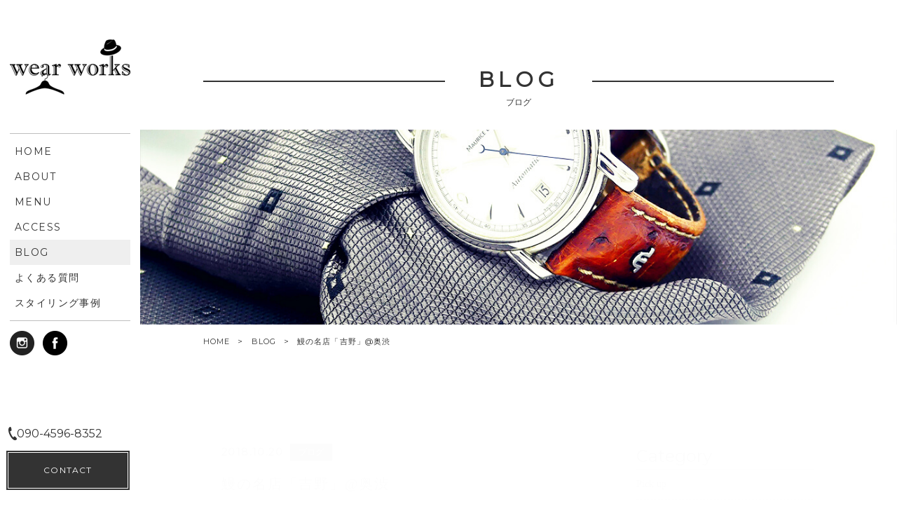

--- FILE ---
content_type: text/html; charset=UTF-8
request_url: https://wearworks.biz/2018/10/20/%E9%B0%BB%E3%81%AE%E5%90%8D%E5%BA%97%E3%80%8C%E5%90%89%E9%87%8E%E3%80%8D%E5%A5%A5%E6%B8%8B/
body_size: 9855
content:
<!DOCTYPE html>
<html lang="ja">
<head>
<meta charset="UTF-8">
	<meta name="viewport" content="width=device-width, user-scalable=yes, maximum-scale=3.0, minimum-scale=1.0">
	<meta name="format-detection" content="telephone=no">


<title>鰻の名店「吉野」@奥渋 | wear works</title>
<link rel="shortcut icon" href="https://wearworks.biz/wp-content/themes/028/favicon.ico" type="image/x-icon" />
<link rel="stylesheet" href="https://wearworks.biz/wp-content/themes/028/style.css" media="screen">
<link href="https://fonts.googleapis.com/css?family=Montserrat" rel="stylesheet">
<!--[if lt IE 9]>
<script src="https://wearworks.biz/wp-content/themes/028/js/html5.js"></script>
<script src="https://wearworks.biz/wp-content/themes/028/js/css3-mediaqueries.js"></script>
<![endif]-->
<script src="https://wearworks.biz/wp-content/themes/028/js/jquery.min.js"></script>
<script src="https://wearworks.biz/wp-content/themes/028/js/slick.min.js"></script>
<script src="https://wearworks.biz/wp-content/themes/028/js/script.js"></script>
<meta name='robots' content='max-image-preview:large' />

<!-- All In One SEO Pack 3.6.2[230,247] -->

<meta name="keywords"  content="渋谷オーダーサロン，渋谷カスタムシューズ，渋谷オーダーシューズ，東京メンズパーソナルスタイリスト，食べ歩き，" />

<script type="application/ld+json" class="aioseop-schema">{"@context":"https://schema.org","@graph":[{"@type":"Organization","@id":"https://wearworks.biz/#organization","url":"https://wearworks.biz/","name":"wear works","sameAs":[]},{"@type":"WebSite","@id":"https://wearworks.biz/#website","url":"https://wearworks.biz/","name":"wear works","publisher":{"@id":"https://wearworks.biz/#organization"}},{"@type":"WebPage","@id":"https://wearworks.biz/2018/10/20/%e9%b0%bb%e3%81%ae%e5%90%8d%e5%ba%97%e3%80%8c%e5%90%89%e9%87%8e%e3%80%8d%e5%a5%a5%e6%b8%8b/#webpage","url":"https://wearworks.biz/2018/10/20/%e9%b0%bb%e3%81%ae%e5%90%8d%e5%ba%97%e3%80%8c%e5%90%89%e9%87%8e%e3%80%8d%e5%a5%a5%e6%b8%8b/","inLanguage":"ja","name":"鰻の名店「吉野」@奥渋","isPartOf":{"@id":"https://wearworks.biz/#website"},"breadcrumb":{"@id":"https://wearworks.biz/2018/10/20/%e9%b0%bb%e3%81%ae%e5%90%8d%e5%ba%97%e3%80%8c%e5%90%89%e9%87%8e%e3%80%8d%e5%a5%a5%e6%b8%8b/#breadcrumblist"},"datePublished":"2018-10-20T05:49:38+09:00","dateModified":"2018-10-20T05:49:44+09:00"},{"@type":"Article","@id":"https://wearworks.biz/2018/10/20/%e9%b0%bb%e3%81%ae%e5%90%8d%e5%ba%97%e3%80%8c%e5%90%89%e9%87%8e%e3%80%8d%e5%a5%a5%e6%b8%8b/#article","isPartOf":{"@id":"https://wearworks.biz/2018/10/20/%e9%b0%bb%e3%81%ae%e5%90%8d%e5%ba%97%e3%80%8c%e5%90%89%e9%87%8e%e3%80%8d%e5%a5%a5%e6%b8%8b/#webpage"},"author":{"@id":"https://wearworks.biz/author/wearworks/#author"},"headline":"鰻の名店「吉野」@奥渋","datePublished":"2018-10-20T05:49:38+09:00","dateModified":"2018-10-20T05:49:44+09:00","commentCount":0,"mainEntityOfPage":{"@id":"https://wearworks.biz/2018/10/20/%e9%b0%bb%e3%81%ae%e5%90%8d%e5%ba%97%e3%80%8c%e5%90%89%e9%87%8e%e3%80%8d%e5%a5%a5%e6%b8%8b/#webpage"},"publisher":{"@id":"https://wearworks.biz/#organization"},"articleSection":"ブログ"},{"@type":"Person","@id":"https://wearworks.biz/author/wearworks/#author","name":"wearworks","sameAs":[],"image":{"@type":"ImageObject","@id":"https://wearworks.biz/#personlogo","url":"https://secure.gravatar.com/avatar/7ce8a08ae7c432c7821270c19362f968?s=96&d=mm&r=g","width":96,"height":96,"caption":"wearworks"}},{"@type":"BreadcrumbList","@id":"https://wearworks.biz/2018/10/20/%e9%b0%bb%e3%81%ae%e5%90%8d%e5%ba%97%e3%80%8c%e5%90%89%e9%87%8e%e3%80%8d%e5%a5%a5%e6%b8%8b/#breadcrumblist","itemListElement":[{"@type":"ListItem","position":1,"item":{"@type":"WebPage","@id":"https://wearworks.biz/","url":"https://wearworks.biz/","name":"東京渋谷オーダースーツwear works"}},{"@type":"ListItem","position":2,"item":{"@type":"WebPage","@id":"https://wearworks.biz/2018/10/20/%e9%b0%bb%e3%81%ae%e5%90%8d%e5%ba%97%e3%80%8c%e5%90%89%e9%87%8e%e3%80%8d%e5%a5%a5%e6%b8%8b/","url":"https://wearworks.biz/2018/10/20/%e9%b0%bb%e3%81%ae%e5%90%8d%e5%ba%97%e3%80%8c%e5%90%89%e9%87%8e%e3%80%8d%e5%a5%a5%e6%b8%8b/","name":"鰻の名店「吉野」@奥渋"}}]}]}</script>
<link rel="canonical" href="https://wearworks.biz/2018/10/20/鰻の名店「吉野」奥渋/" />
			<script type="text/javascript" >
				window.ga=window.ga||function(){(ga.q=ga.q||[]).push(arguments)};ga.l=+new Date;
				ga('create', 'UA-60355942', 'auto');
				// Plugins
				
				ga('send', 'pageview');
			</script>
			<script async src="https://www.google-analytics.com/analytics.js"></script>
			<!-- All In One SEO Pack -->
<link rel='dns-prefetch' href='//secure.gravatar.com' />
<link rel='stylesheet' id='sb_instagram_styles-css' href='https://wearworks.biz/wp-content/plugins/instagram-feed/css/sb-instagram-2-2.min.css?ver=2.4.3' type='text/css' media='all' />
<link rel='stylesheet' id='wp-block-library-css' href='https://wearworks.biz/wp-includes/css/dist/block-library/style.min.css?ver=6.5.7' type='text/css' media='all' />
<style id='wp-block-library-inline-css' type='text/css'>
.has-text-align-justify{text-align:justify;}
</style>
<style id='classic-theme-styles-inline-css' type='text/css'>
/*! This file is auto-generated */
.wp-block-button__link{color:#fff;background-color:#32373c;border-radius:9999px;box-shadow:none;text-decoration:none;padding:calc(.667em + 2px) calc(1.333em + 2px);font-size:1.125em}.wp-block-file__button{background:#32373c;color:#fff;text-decoration:none}
</style>
<style id='global-styles-inline-css' type='text/css'>
body{--wp--preset--color--black: #000000;--wp--preset--color--cyan-bluish-gray: #abb8c3;--wp--preset--color--white: #ffffff;--wp--preset--color--pale-pink: #f78da7;--wp--preset--color--vivid-red: #cf2e2e;--wp--preset--color--luminous-vivid-orange: #ff6900;--wp--preset--color--luminous-vivid-amber: #fcb900;--wp--preset--color--light-green-cyan: #7bdcb5;--wp--preset--color--vivid-green-cyan: #00d084;--wp--preset--color--pale-cyan-blue: #8ed1fc;--wp--preset--color--vivid-cyan-blue: #0693e3;--wp--preset--color--vivid-purple: #9b51e0;--wp--preset--gradient--vivid-cyan-blue-to-vivid-purple: linear-gradient(135deg,rgba(6,147,227,1) 0%,rgb(155,81,224) 100%);--wp--preset--gradient--light-green-cyan-to-vivid-green-cyan: linear-gradient(135deg,rgb(122,220,180) 0%,rgb(0,208,130) 100%);--wp--preset--gradient--luminous-vivid-amber-to-luminous-vivid-orange: linear-gradient(135deg,rgba(252,185,0,1) 0%,rgba(255,105,0,1) 100%);--wp--preset--gradient--luminous-vivid-orange-to-vivid-red: linear-gradient(135deg,rgba(255,105,0,1) 0%,rgb(207,46,46) 100%);--wp--preset--gradient--very-light-gray-to-cyan-bluish-gray: linear-gradient(135deg,rgb(238,238,238) 0%,rgb(169,184,195) 100%);--wp--preset--gradient--cool-to-warm-spectrum: linear-gradient(135deg,rgb(74,234,220) 0%,rgb(151,120,209) 20%,rgb(207,42,186) 40%,rgb(238,44,130) 60%,rgb(251,105,98) 80%,rgb(254,248,76) 100%);--wp--preset--gradient--blush-light-purple: linear-gradient(135deg,rgb(255,206,236) 0%,rgb(152,150,240) 100%);--wp--preset--gradient--blush-bordeaux: linear-gradient(135deg,rgb(254,205,165) 0%,rgb(254,45,45) 50%,rgb(107,0,62) 100%);--wp--preset--gradient--luminous-dusk: linear-gradient(135deg,rgb(255,203,112) 0%,rgb(199,81,192) 50%,rgb(65,88,208) 100%);--wp--preset--gradient--pale-ocean: linear-gradient(135deg,rgb(255,245,203) 0%,rgb(182,227,212) 50%,rgb(51,167,181) 100%);--wp--preset--gradient--electric-grass: linear-gradient(135deg,rgb(202,248,128) 0%,rgb(113,206,126) 100%);--wp--preset--gradient--midnight: linear-gradient(135deg,rgb(2,3,129) 0%,rgb(40,116,252) 100%);--wp--preset--font-size--small: 13px;--wp--preset--font-size--medium: 20px;--wp--preset--font-size--large: 36px;--wp--preset--font-size--x-large: 42px;--wp--preset--spacing--20: 0.44rem;--wp--preset--spacing--30: 0.67rem;--wp--preset--spacing--40: 1rem;--wp--preset--spacing--50: 1.5rem;--wp--preset--spacing--60: 2.25rem;--wp--preset--spacing--70: 3.38rem;--wp--preset--spacing--80: 5.06rem;--wp--preset--shadow--natural: 6px 6px 9px rgba(0, 0, 0, 0.2);--wp--preset--shadow--deep: 12px 12px 50px rgba(0, 0, 0, 0.4);--wp--preset--shadow--sharp: 6px 6px 0px rgba(0, 0, 0, 0.2);--wp--preset--shadow--outlined: 6px 6px 0px -3px rgba(255, 255, 255, 1), 6px 6px rgba(0, 0, 0, 1);--wp--preset--shadow--crisp: 6px 6px 0px rgba(0, 0, 0, 1);}:where(.is-layout-flex){gap: 0.5em;}:where(.is-layout-grid){gap: 0.5em;}body .is-layout-flex{display: flex;}body .is-layout-flex{flex-wrap: wrap;align-items: center;}body .is-layout-flex > *{margin: 0;}body .is-layout-grid{display: grid;}body .is-layout-grid > *{margin: 0;}:where(.wp-block-columns.is-layout-flex){gap: 2em;}:where(.wp-block-columns.is-layout-grid){gap: 2em;}:where(.wp-block-post-template.is-layout-flex){gap: 1.25em;}:where(.wp-block-post-template.is-layout-grid){gap: 1.25em;}.has-black-color{color: var(--wp--preset--color--black) !important;}.has-cyan-bluish-gray-color{color: var(--wp--preset--color--cyan-bluish-gray) !important;}.has-white-color{color: var(--wp--preset--color--white) !important;}.has-pale-pink-color{color: var(--wp--preset--color--pale-pink) !important;}.has-vivid-red-color{color: var(--wp--preset--color--vivid-red) !important;}.has-luminous-vivid-orange-color{color: var(--wp--preset--color--luminous-vivid-orange) !important;}.has-luminous-vivid-amber-color{color: var(--wp--preset--color--luminous-vivid-amber) !important;}.has-light-green-cyan-color{color: var(--wp--preset--color--light-green-cyan) !important;}.has-vivid-green-cyan-color{color: var(--wp--preset--color--vivid-green-cyan) !important;}.has-pale-cyan-blue-color{color: var(--wp--preset--color--pale-cyan-blue) !important;}.has-vivid-cyan-blue-color{color: var(--wp--preset--color--vivid-cyan-blue) !important;}.has-vivid-purple-color{color: var(--wp--preset--color--vivid-purple) !important;}.has-black-background-color{background-color: var(--wp--preset--color--black) !important;}.has-cyan-bluish-gray-background-color{background-color: var(--wp--preset--color--cyan-bluish-gray) !important;}.has-white-background-color{background-color: var(--wp--preset--color--white) !important;}.has-pale-pink-background-color{background-color: var(--wp--preset--color--pale-pink) !important;}.has-vivid-red-background-color{background-color: var(--wp--preset--color--vivid-red) !important;}.has-luminous-vivid-orange-background-color{background-color: var(--wp--preset--color--luminous-vivid-orange) !important;}.has-luminous-vivid-amber-background-color{background-color: var(--wp--preset--color--luminous-vivid-amber) !important;}.has-light-green-cyan-background-color{background-color: var(--wp--preset--color--light-green-cyan) !important;}.has-vivid-green-cyan-background-color{background-color: var(--wp--preset--color--vivid-green-cyan) !important;}.has-pale-cyan-blue-background-color{background-color: var(--wp--preset--color--pale-cyan-blue) !important;}.has-vivid-cyan-blue-background-color{background-color: var(--wp--preset--color--vivid-cyan-blue) !important;}.has-vivid-purple-background-color{background-color: var(--wp--preset--color--vivid-purple) !important;}.has-black-border-color{border-color: var(--wp--preset--color--black) !important;}.has-cyan-bluish-gray-border-color{border-color: var(--wp--preset--color--cyan-bluish-gray) !important;}.has-white-border-color{border-color: var(--wp--preset--color--white) !important;}.has-pale-pink-border-color{border-color: var(--wp--preset--color--pale-pink) !important;}.has-vivid-red-border-color{border-color: var(--wp--preset--color--vivid-red) !important;}.has-luminous-vivid-orange-border-color{border-color: var(--wp--preset--color--luminous-vivid-orange) !important;}.has-luminous-vivid-amber-border-color{border-color: var(--wp--preset--color--luminous-vivid-amber) !important;}.has-light-green-cyan-border-color{border-color: var(--wp--preset--color--light-green-cyan) !important;}.has-vivid-green-cyan-border-color{border-color: var(--wp--preset--color--vivid-green-cyan) !important;}.has-pale-cyan-blue-border-color{border-color: var(--wp--preset--color--pale-cyan-blue) !important;}.has-vivid-cyan-blue-border-color{border-color: var(--wp--preset--color--vivid-cyan-blue) !important;}.has-vivid-purple-border-color{border-color: var(--wp--preset--color--vivid-purple) !important;}.has-vivid-cyan-blue-to-vivid-purple-gradient-background{background: var(--wp--preset--gradient--vivid-cyan-blue-to-vivid-purple) !important;}.has-light-green-cyan-to-vivid-green-cyan-gradient-background{background: var(--wp--preset--gradient--light-green-cyan-to-vivid-green-cyan) !important;}.has-luminous-vivid-amber-to-luminous-vivid-orange-gradient-background{background: var(--wp--preset--gradient--luminous-vivid-amber-to-luminous-vivid-orange) !important;}.has-luminous-vivid-orange-to-vivid-red-gradient-background{background: var(--wp--preset--gradient--luminous-vivid-orange-to-vivid-red) !important;}.has-very-light-gray-to-cyan-bluish-gray-gradient-background{background: var(--wp--preset--gradient--very-light-gray-to-cyan-bluish-gray) !important;}.has-cool-to-warm-spectrum-gradient-background{background: var(--wp--preset--gradient--cool-to-warm-spectrum) !important;}.has-blush-light-purple-gradient-background{background: var(--wp--preset--gradient--blush-light-purple) !important;}.has-blush-bordeaux-gradient-background{background: var(--wp--preset--gradient--blush-bordeaux) !important;}.has-luminous-dusk-gradient-background{background: var(--wp--preset--gradient--luminous-dusk) !important;}.has-pale-ocean-gradient-background{background: var(--wp--preset--gradient--pale-ocean) !important;}.has-electric-grass-gradient-background{background: var(--wp--preset--gradient--electric-grass) !important;}.has-midnight-gradient-background{background: var(--wp--preset--gradient--midnight) !important;}.has-small-font-size{font-size: var(--wp--preset--font-size--small) !important;}.has-medium-font-size{font-size: var(--wp--preset--font-size--medium) !important;}.has-large-font-size{font-size: var(--wp--preset--font-size--large) !important;}.has-x-large-font-size{font-size: var(--wp--preset--font-size--x-large) !important;}
.wp-block-navigation a:where(:not(.wp-element-button)){color: inherit;}
:where(.wp-block-post-template.is-layout-flex){gap: 1.25em;}:where(.wp-block-post-template.is-layout-grid){gap: 1.25em;}
:where(.wp-block-columns.is-layout-flex){gap: 2em;}:where(.wp-block-columns.is-layout-grid){gap: 2em;}
.wp-block-pullquote{font-size: 1.5em;line-height: 1.6;}
</style>
<link rel='stylesheet' id='wp-pagenavi-css' href='https://wearworks.biz/wp-content/plugins/wp-pagenavi/pagenavi-css.css?ver=2.70' type='text/css' media='all' />
<link rel='stylesheet' id='social-logos-css' href='https://wearworks.biz/wp-content/plugins/jetpack/_inc/social-logos/social-logos.min.css?ver=1' type='text/css' media='all' />
<link rel='stylesheet' id='jetpack_css-css' href='https://wearworks.biz/wp-content/plugins/jetpack/css/jetpack.css?ver=8.5.3' type='text/css' media='all' />
<script type="text/javascript" src="https://wearworks.biz/wp-includes/js/jquery/jquery.min.js?ver=3.7.1" id="jquery-core-js"></script>
<script type="text/javascript" src="https://wearworks.biz/wp-includes/js/jquery/jquery-migrate.min.js?ver=3.4.1" id="jquery-migrate-js"></script>
<script type="text/javascript" id="jetpack_related-posts-js-extra">
/* <![CDATA[ */
var related_posts_js_options = {"post_heading":"h4"};
/* ]]> */
</script>
<script type="text/javascript" src="https://wearworks.biz/wp-content/plugins/jetpack/_inc/build/related-posts/related-posts.min.js?ver=20191011" id="jetpack_related-posts-js"></script>
<link rel="https://api.w.org/" href="https://wearworks.biz/wp-json/" /><link rel="alternate" type="application/json" href="https://wearworks.biz/wp-json/wp/v2/posts/4763" /><link rel="alternate" type="application/json+oembed" href="https://wearworks.biz/wp-json/oembed/1.0/embed?url=https%3A%2F%2Fwearworks.biz%2F2018%2F10%2F20%2F%25e9%25b0%25bb%25e3%2581%25ae%25e5%2590%258d%25e5%25ba%2597%25e3%2580%258c%25e5%2590%2589%25e9%2587%258e%25e3%2580%258d%25e5%25a5%25a5%25e6%25b8%258b%2F" />
<link rel="alternate" type="text/xml+oembed" href="https://wearworks.biz/wp-json/oembed/1.0/embed?url=https%3A%2F%2Fwearworks.biz%2F2018%2F10%2F20%2F%25e9%25b0%25bb%25e3%2581%25ae%25e5%2590%258d%25e5%25ba%2597%25e3%2580%258c%25e5%2590%2589%25e9%2587%258e%25e3%2580%258d%25e5%25a5%25a5%25e6%25b8%258b%2F&#038;format=xml" />

<link rel='dns-prefetch' href='//v0.wordpress.com'/>
<link rel='dns-prefetch' href='//widgets.wp.com'/>
<link rel='dns-prefetch' href='//s0.wp.com'/>
<link rel='dns-prefetch' href='//0.gravatar.com'/>
<link rel='dns-prefetch' href='//1.gravatar.com'/>
<link rel='dns-prefetch' href='//2.gravatar.com'/>
<link rel='dns-prefetch' href='//i0.wp.com'/>
<link rel='dns-prefetch' href='//i1.wp.com'/>
<link rel='dns-prefetch' href='//i2.wp.com'/>
<style type='text/css'>img#wpstats{display:none}</style><style type="text/css">.recentcomments a{display:inline !important;padding:0 !important;margin:0 !important;}</style>
<!-- Jetpack Open Graph Tags -->
<meta property="og:type" content="article" />
<meta property="og:title" content="鰻の名店「吉野」@奥渋" />
<meta property="og:url" content="https://wearworks.biz/2018/10/20/%e9%b0%bb%e3%81%ae%e5%90%8d%e5%ba%97%e3%80%8c%e5%90%89%e9%87%8e%e3%80%8d%e5%a5%a5%e6%b8%8b/" />
<meta property="og:description" content="こんにちは。 wear works代表の依田トモノリです。 最近、オーダースーツやジャケット、wear wor&hellip;" />
<meta property="article:published_time" content="2018-10-20T05:49:38+00:00" />
<meta property="article:modified_time" content="2018-10-20T05:49:44+00:00" />
<meta property="og:site_name" content="wear works" />
<meta property="og:image" content="https://wearworks.biz/wp-content/uploads/2018/10/image-70.jpg" />
<meta property="og:image:width" content="1080" />
<meta property="og:image:height" content="810" />
<meta property="og:locale" content="ja_JP" />
<meta name="twitter:text:title" content="鰻の名店「吉野」@奥渋" />
<meta name="twitter:card" content="summary" />

<!-- End Jetpack Open Graph Tags -->

<!-- Global site tag (gtag.js) - Google Analytics -->
<script async src="https://www.googletagmanager.com/gtag/js?id=UA-60355942-1"></script>
<script>
  window.dataLayer = window.dataLayer || [];
  function gtag(){dataLayer.push(arguments);}
  gtag('js', new Date());

  gtag('config', 'UA-60355942-1');
</script>
</head>
<body>


<article class="f_box f_start">
<header class="home">
	<section class="navigation">
			<nav class="menu trans">
				<h1 class="logo f_cc"><a href="https://wearworks.biz/"><img src="https://wearworks.biz/wp-content/themes/028/img/common/logo.png" alt="wear works"/></a></h1>
				<div class="gf">
					<a href="https://wearworks.biz/" class=" "><span>HOME</span></a>
					<a href="https://wearworks.biz/about/" class=" "><span>ABOUT</span></a>
					<a href="https://wearworks.biz/menu/" class=" "><span>MENU</span></a>
					<a href="https://wearworks.biz/access/" class=" "><span>ACCESS</span></a>
					<a href="https://wearworks.biz/blog/" class="active "><span>BLOG</span></a>
					<a href="https://wearworks.biz/category/qa/" class=" "><span>よくある質問</span></a>
					<a href="https://wearworks.biz/category/example/" class=" "><span>スタイリング事例</span></a>
					<span class="sp"><a href="https://wearworks.biz/contact/" class=""><span>CONTACT</span></a></span>
				</div>
			</nav>
			<div class="social f_box f_h_sb">
				<a href="https://www.instagram.com/tomonori_yoda/" target="blank"><img src="https://wearworks.biz/wp-content/themes/028/img/icon/instagram.png" alt="wear works"/></a>
				<a href="https://ja-jp.facebook.com/people/%E4%BE%9D%E7%94%B0%E5%8F%8B%E5%89%87/100009395356154" target="blank"><img src="https://wearworks.biz/wp-content/themes/028/img/icon/facebook.png" alt="wear works"/></a>
			</div>
			<div class="pc contact gf">
				
				<div class="tel f_box f_center"><img src="https://wearworks.biz/wp-content/themes/028/img/icon/tel_b.png" alt="wear works"/>090-4596-8352</div>
				<a href="https://wearworks.biz/contact/" class="btn main side">CONTACT</a>
			</div>
	</section>
	<section class="sp navi">
		<nav>
			<div class="f_box f_h_sb f_center">
				<h1 id="logo"><a href="https://wearworks.biz/"><img src="https://wearworks.biz/wp-content/themes/028/img/common/logo.png" alt="wear works"/></a></h1>
				<a href="tel:090-4596-8352" class="tel f_cc"><img src="https://wearworks.biz/wp-content/themes/028/img/icon/tel_w.png" width="15"  alt="wear works"/></a>
				<div class="toggle  f_cc">
					<button class="hamburger hamburger--spin" type="button" id="toggle">
						<span class="hamburger-box">
							<span class="hamburger-inner"></span>
						</span>
					</button>
				</div>
			</div>
		</nav>
	</section>
</header>
<main><section class="title f_box f_column">
	<article class="order_1">
	<h2 class="title gf">BLOG<br><span>ブログ</span></h2>
	</article>
	<figure class="order_top"><img src="https://wearworks.biz/wp-content/themes/028/img/blog/kv_blog.jpg" alt="wear works"/></figure>
	<nav id="bread" class="gf">
		<ol class="f_box f_start f_h_start">
			<li class="f_box"><a href="https://wearworks.biz/">HOME</a></li>
			<li><a href="https://wearworks.biz/blog/">BLOG</a></li>
			<li>鰻の名店「吉野」@奥渋</li>
		</ol>
	</nav>
</section>
<section id="post" class="single nptop">
	<article class="f_box f_h_sa f_wrap">
		<div class="col w60 scroll" data-type="up">

			<p class="f_box f_center">
				<span class="date gf">2018.10.20</span>&nbsp;<span class="category">ブログ</span>
			</p>
			<h2 class="tl">鰻の名店「吉野」@奥渋</h2>
			<div class="content">
						こんにちは。<br />
<br />
wear works代表の依田トモノリです。<br />
<br />
最近、オーダースーツやジャケット、wear worksカスタムシューズの納品が続き、ブログが仕事的な内容ばかりでしたので久しぶりにグルメネタを。笑）<br />
<br />
<a href="https://stat.ameba.jp/user_images/20181020/14/wearworks/90/47/j/o1080081014287572584.jpg"><img class="size-full wp-image-4761" src="https://wearworks.biz/wp-content/uploads/2018/10/image-69.jpg" width="1080" height="810" /></a><br />
<br />
wear worksオーダーサロンからもほど近い、奥渋を代表する鰻店「吉野」。<br />
<br />
wear worksの顧客様の中でも指折りの美食家であるM様。<br />
<br />
いつも美味しい店に連れて行ってもらっています。<br />
<br />
この日は「奥渋でのランチ」でしたので、店選びは私が。<br />
<br />
M様のお眼鏡に叶うであろう「吉野」へお連れしました！<br />
<br />
とは言え「特上いきますか。奢りますよ！」と。<br />
<br />
いつもスイマセン。。<br />
<br />
本当に美味しかったです！<br />
<br />
<a href="https://stat.ameba.jp/user_images/20181020/14/wearworks/c3/c9/j/o1080081014287572588.jpg"><img class="wp-image-4762 size-full" src="https://wearworks.biz/wp-content/uploads/2018/10/image-70.jpg" width="1080" height="810" /></a><br />
<br />
wear worksオーダーサロンから徒歩数分。<br />
<br />
スタミナつけたい時にオススメです。			</div>

			<div class="single_paging f_box f_h_sb">
							
									<div class="back">
				<a href="https://wearworks.biz/2018/10/19/%e4%bb%95%e4%ba%8b%e3%81%ae%e3%82%84%e3%82%8b%e6%b0%97%e3%82%b9%e3%82%a4%e3%83%83%e3%83%81%e3%81%8c%e5%85%a5%e3%82%8b%e3%83%93%e3%82%b8%e3%83%8d%e3%82%b9%e3%82%b7%e3%83%a5%e3%83%bc%e3%82%ba/" class="btn main single">
					<img src="https://wearworks.biz/wp-content/themes/028/img/common/arrow.png" class="opp" alt="wear works"/>&nbsp;前ページ
				</a>
			</div>
			
						<div class="next">
				<a href="https://wearworks.biz/2018/10/22/%e3%83%87%e3%82%a4%e3%83%aa%e3%83%bc%e3%82%b7%e3%83%a5%e3%83%bc%e3%82%ba%e3%81%ae%e6%b1%ba%e5%ae%9a%e7%89%88%ef%bc%81wear-works%e3%82%ab%e3%82%b9%e3%82%bf%e3%83%a0%e3%82%b7%e3%83%a5%e3%83%bc%e3%82%ba/" class="btn main single">
					次ページ&nbsp;<img src="https://wearworks.biz/wp-content/themes/028/img/common/arrow.png" alt="wear works"/>
				</a>
			</div>
						</div>
			<div class="blank"></div>
			<div class="f_box f_h_center">
				<a href="https://wearworks.biz/blog/" class="btn main gf"><img src="https://wearworks.biz/wp-content/themes/028/img/common/arrow.png" class="opp"  alt="wear works" />&nbsp;BLOG一覧へ戻る</a>
			</div>
			<div class="blank"></div>
		</div>
		<div class="side col w30s scroll" data-type="up">
			<div id="category">
				<h3 class="gf">Category</h3>
<ul>


<li><a href="https://wearworks.biz/category/pickup/">Pick up</a></li>
<li><a href="https://wearworks.biz/category/wear-works%e6%b5%81%e3%82%b7%e3%83%a5%e3%83%bc%e3%82%ba%e3%82%b1%e3%82%a2/">wear works流シューズケア</a></li>
<li><a href="https://wearworks.biz/category/%e3%82%a4%e3%82%bf%e3%83%aa%e3%82%a2%e5%87%ba%e5%bc%b5/">イタリア出張</a></li>
<li><a href="https://wearworks.biz/category/%e3%82%aa%e3%83%bc%e3%83%80%e3%83%bc%e3%82%b7%e3%83%a5%e3%83%bc%e3%82%ba/">オーダーシューズ</a></li>
<li><a href="https://wearworks.biz/category/%e3%82%aa%e3%83%bc%e3%83%80%e3%83%bc%e3%83%a1%e3%82%a4%e3%83%89/">オーダーメイド</a></li>
<li><a href="https://wearworks.biz/category/%e3%82%aa%e3%83%bc%e3%83%80%e3%83%bc%e7%94%9f%e5%9c%b0%e3%83%a9%e3%82%a4%e3%83%b3%e3%83%8a%e3%83%83%e3%83%97/">オーダー生地ラインナップ</a></li>
<li><a href="https://wearworks.biz/category/information/">お知らせ</a></li>
<li><a href="https://wearworks.biz/category/campaign/">キャンペーン</a></li>
<li><a href="https://wearworks.biz/category/%e3%82%b7%e3%83%a7%e3%83%83%e3%83%94%e3%83%b3%e3%82%b0%e5%90%8c%e8%a1%8c%e3%82%b5%e3%83%bc%e3%83%93%e3%82%b9/">ショッピング同行サービス</a></li>
<li><a href="https://wearworks.biz/category/example/">スタイリング事例</a></li>
<li><a href="https://wearworks.biz/category/%e3%82%bb%e3%83%ac%e3%82%af%e3%83%88%e3%82%b7%e3%83%a7%e3%83%83%e3%83%97-wear-works/">セレクトショップ wear works</a></li>
<li><a href="https://wearworks.biz/category/%e3%83%91%e3%83%bc%e3%82%bd%e3%83%8a%e3%83%ab%e3%82%b9%e3%82%bf%e3%82%a4%e3%83%aa%e3%82%b9%e3%83%88%e3%82%92%e5%88%a9%e7%94%a8%e3%81%99%e3%82%8b%e3%83%a1%e3%83%aa%e3%83%83%e3%83%88/">パーソナルスタイリストを利用するメリット</a></li>
<li><a href="https://wearworks.biz/category/blog/">ブログ</a></li>
<li><a href="https://wearworks.biz/category/%e3%83%a1%e3%83%b3%e3%82%ba%e6%94%b9%e9%80%a0%e8%a8%88%e7%94%bb/">メンズ改造計画</a></li>
<li><a href="https://wearworks.biz/category/qa/">よくある質問</a></li>
<li><a href="https://wearworks.biz/category/%e5%a4%a7%e4%ba%ba%e3%81%ae%e3%82%bd%e3%83%83%e3%82%af%e3%82%b9%e3%81%ae%e9%81%b8%e3%81%b3%e6%96%b9/">大人のソックスの選び方</a></li>
<li><a href="https://wearworks.biz/category/%e5%a9%9a%e6%b4%bb%e3%83%95%e3%82%a1%e3%83%83%e3%82%b7%e3%83%a7%e3%83%b3/">婚活ファッション</a></li>
<li><a href="https://wearworks.biz/category/%e6%af%8e%e6%97%a5%e3%81%a7%e3%81%8d%e3%82%8b%ef%bc%81%e7%b0%a1%e5%8d%98%e3%81%aa%e6%b4%8b%e6%9c%8d%e3%82%b1%e3%82%a2/">毎日できる！簡単な洋服ケア</a></li>
<li><a href="https://wearworks.biz/category/%e6%b4%8b%e6%9c%8d%e3%83%aa%e3%83%95%e3%82%a9%e3%83%bc%e3%83%a0%e3%82%b5%e3%83%bc%e3%83%93%e3%82%b9/">洋服リフォームサービス</a></li>
<li><a href="https://wearworks.biz/category/%e7%8a%ac%e3%81%ae%e3%81%84%e3%82%8b%e7%94%9f%e6%b4%bb/">犬のいる生活</a></li>
<li><a href="https://wearworks.biz/category/%e8%87%b3%e7%a6%8f%e3%81%ae%e3%82%aa%e3%83%bc%e3%83%80%e3%83%bc%e3%83%a1%e3%82%a4%e3%83%89%e3%80%8e5%e3%81%a4%e3%81%ae%e3%83%a1%e3%83%aa%e3%83%83%e3%83%88%e3%80%8f/">至福のオーダーメイド『5つのメリット』</a></li>
<li><a href="https://wearworks.biz/category/%e9%a3%9f%e3%81%b9%e6%ad%a9%e3%81%8d/">食べ歩き</a></li>
</ul>			</div>
			<div id="recent">
				<h3 class="gf">New Article</h3>
<ul>
		<li>
		<a href="https://wearworks.biz/2022/08/19/%e3%82%bc%e3%83%8b%e3%82%a2%e3%81%ae%e5%ba%97%e5%93%a1%e3%81%95%e3%82%93%e3%81%8c%e5%94%b8%e3%81%a3%e3%81%9fwear-works%e3%81%ae%e3%82%aa%e3%83%bc%e3%83%80%e3%83%bc%e3%82%b9%e3%83%bc%e3%83%84/" class="f_box f_h_start f_start">
			<div>
			<p><span  class="date gf">2022.08.19</span>
			<p class="pointed">ゼニアの店員さんが唸ったwear worksのオーダースーツ</p>
			</div>
		</a>
	</li>
		<li>
		<a href="https://wearworks.biz/2022/08/18/%e5%b7%a8%e5%a4%a7%e3%81%aa%e3%83%99%e3%83%bc%e3%82%b3%e3%83%b3%e3%81%ae%e5%85%a5%e3%81%a3%e3%81%9f%e4%bb%a3%e3%80%85%e6%9c%a8%e4%b8%8a%e5%8e%9f%e3%81%ae%e3%82%ab%e3%83%ab%e3%83%9c%e3%83%8a%e3%83%bc/" class="f_box f_h_start f_start">
			<div>
			<p><span  class="date gf">2022.08.18</span>
			<p class="pointed">巨大なベーコンの入った代々木上原のカルボナーラ！</p>
			</div>
		</a>
	</li>
		<li>
		<a href="https://wearworks.biz/2022/07/28/%e5%a3%ab%e6%a5%ad%e3%81%ae%e3%81%8a%e5%ae%a2%e6%a7%98%e3%81%8c%e9%81%b8%e3%81%b6%e3%82%aa%e3%83%bc%e3%83%80%e3%83%bc%e3%82%b8%e3%83%a3%e3%82%b1%e3%83%83%e3%83%88%ef%bc%81/" class="f_box f_h_start f_start">
			<div>
			<p><span  class="date gf">2022.07.28</span>
			<p class="pointed">士業のお客様が選ぶオーダージャケット！</p>
			</div>
		</a>
	</li>
		<li>
		<a href="https://wearworks.biz/2022/07/25/%e3%82%b5%e3%83%9e%e3%83%bc%e3%82%b8%e3%83%a3%e3%82%b1%e3%83%83%e3%83%88%e3%82%92%e7%9d%80%e3%81%93%e3%81%aa%e3%81%99%e5%a4%a7%e4%ba%ba%e3%81%ab%e6%86%a7%e3%82%8c%e3%81%be%e3%81%97%e3%81%9f/" class="f_box f_h_start f_start">
			<div>
			<p><span  class="date gf">2022.07.25</span>
			<p class="pointed">サマージャケットを着こなす大人に憧れました</p>
			</div>
		</a>
	</li>
		<li>
		<a href="https://wearworks.biz/2022/07/24/%e8%bb%bd%e5%bf%ab%e3%81%aa%e3%83%96%e3%83%a9%e3%82%a6%e3%83%b3%e3%82%b8%e3%83%a3%e3%82%b1%e3%83%83%e3%83%88/" class="f_box f_h_start f_start">
			<div>
			<p><span  class="date gf">2022.07.24</span>
			<p class="pointed">軽快なブラウンジャケット</p>
			</div>
		</a>
	</li>
		</ul>			</div>
			<div id="archive">
				<h3 class="gf">Archive</h3>
<ul>
	<li><a href='https://wearworks.biz/2022/08/'>2022年8月</a></li>
	<li><a href='https://wearworks.biz/2022/07/'>2022年7月</a></li>
	<li><a href='https://wearworks.biz/2021/11/'>2021年11月</a></li>
	<li><a href='https://wearworks.biz/2021/10/'>2021年10月</a></li>
	<li><a href='https://wearworks.biz/2021/09/'>2021年9月</a></li>
	<li><a href='https://wearworks.biz/2021/08/'>2021年8月</a></li>
	<li><a href='https://wearworks.biz/2021/07/'>2021年7月</a></li>
	<li><a href='https://wearworks.biz/2021/06/'>2021年6月</a></li>
	<li><a href='https://wearworks.biz/2021/05/'>2021年5月</a></li>
	<li><a href='https://wearworks.biz/2021/04/'>2021年4月</a></li>
	<li><a href='https://wearworks.biz/2021/03/'>2021年3月</a></li>
	<li><a href='https://wearworks.biz/2021/02/'>2021年2月</a></li>
	<li><a href='https://wearworks.biz/2021/01/'>2021年1月</a></li>
	<li><a href='https://wearworks.biz/2020/12/'>2020年12月</a></li>
	<li><a href='https://wearworks.biz/2020/11/'>2020年11月</a></li>
	<li><a href='https://wearworks.biz/2020/10/'>2020年10月</a></li>
	<li><a href='https://wearworks.biz/2020/09/'>2020年9月</a></li>
	<li><a href='https://wearworks.biz/2020/08/'>2020年8月</a></li>
	<li><a href='https://wearworks.biz/2020/07/'>2020年7月</a></li>
	<li><a href='https://wearworks.biz/2020/06/'>2020年6月</a></li>
	<li><a href='https://wearworks.biz/2020/05/'>2020年5月</a></li>
	<li><a href='https://wearworks.biz/2020/04/'>2020年4月</a></li>
	<li><a href='https://wearworks.biz/2020/03/'>2020年3月</a></li>
	<li><a href='https://wearworks.biz/2020/02/'>2020年2月</a></li>
	<li><a href='https://wearworks.biz/2020/01/'>2020年1月</a></li>
	<li><a href='https://wearworks.biz/2019/12/'>2019年12月</a></li>
	<li><a href='https://wearworks.biz/2019/11/'>2019年11月</a></li>
	<li><a href='https://wearworks.biz/2019/10/'>2019年10月</a></li>
	<li><a href='https://wearworks.biz/2019/09/'>2019年9月</a></li>
	<li><a href='https://wearworks.biz/2019/08/'>2019年8月</a></li>
	<li><a href='https://wearworks.biz/2019/07/'>2019年7月</a></li>
	<li><a href='https://wearworks.biz/2019/06/'>2019年6月</a></li>
	<li><a href='https://wearworks.biz/2019/05/'>2019年5月</a></li>
	<li><a href='https://wearworks.biz/2019/04/'>2019年4月</a></li>
	<li><a href='https://wearworks.biz/2019/03/'>2019年3月</a></li>
	<li><a href='https://wearworks.biz/2019/02/'>2019年2月</a></li>
	<li><a href='https://wearworks.biz/2019/01/'>2019年1月</a></li>
	<li><a href='https://wearworks.biz/2018/12/'>2018年12月</a></li>
	<li><a href='https://wearworks.biz/2018/11/'>2018年11月</a></li>
	<li><a href='https://wearworks.biz/2018/10/'>2018年10月</a></li>
	<li><a href='https://wearworks.biz/2018/09/'>2018年9月</a></li>
	<li><a href='https://wearworks.biz/2018/08/'>2018年8月</a></li>
	<li><a href='https://wearworks.biz/2018/07/'>2018年7月</a></li>
	<li><a href='https://wearworks.biz/2018/06/'>2018年6月</a></li>
	<li><a href='https://wearworks.biz/2018/05/'>2018年5月</a></li>
	<li><a href='https://wearworks.biz/2018/04/'>2018年4月</a></li>
	<li><a href='https://wearworks.biz/2018/03/'>2018年3月</a></li>
	<li><a href='https://wearworks.biz/2018/02/'>2018年2月</a></li>
	<li><a href='https://wearworks.biz/2018/01/'>2018年1月</a></li>
	<li><a href='https://wearworks.biz/2017/12/'>2017年12月</a></li>
</ul>			</div>
		</div>
	</article>
</section>
<section  class="nptop">
<article class="cta f_box ">
<div class="tel f_box f_h_end">
	<a href="tel:090-4596-8352" class=" f_cc">
		<div>
			<h3 class="gf f_box f_center f_h_center"><img src="https://wearworks.biz/wp-content/themes/028/img/icon/tel_b.png"  alt="wear works"/>090-4596-8352</h3>
			<span>お電話でのお問い合わせ</span>
		</div>
	</a>
</div>
<div class="web">
	<a href="https://wearworks.biz/contact/" class=" f_cc">
		<div>
			<h3 class="gf tc">CONTACT</h3>
			<span>メールでのお問い合わせ</span>
		</div>
	</a>
</div>
</article>
<div class="social f_box f_h_sb ma">
	<a href="https://www.instagram.com/tomonori_yoda/" target="blank"><img src="https://wearworks.biz/wp-content/themes/028/img/icon/instagram.png" alt="wear works"/></a>
	<a href="https://ja-jp.facebook.com/people/%E4%BE%9D%E7%94%B0%E5%8F%8B%E5%89%87/100009395356154" target="blank"><img src="https://wearworks.biz/wp-content/themes/028/img/icon/facebook.png" alt="wear works"/></a>
</div>
</section>

<footer>
<a href="#toTop" class="toTop"><img src="https://wearworks.biz/wp-content/themes/028/img/common/to_top.png"  alt="wear works"/></a>
<section class="np">
	<article class="f_box f_h_center">
	<h3 class="logo tc"><img src="https://wearworks.biz/wp-content/themes/028/img/common/logo.png" width="180" alt="wear works"/></h3>
	<div class="sp">
		<nav class="menu gf f_box f_h_center f_wrap">
			<a href="https://wearworks.biz/"><span>HOME</span></a>
			<a href="https://wearworks.biz/about/"><span>ABOUT</span></a>
			<a href="https://wearworks.biz/menu/"><span>MENU</span></a>
			<a href="https://wearworks.biz/access/"><span>ACCESS</span></a>
			<a href="https://wearworks.biz/blog/"><span>BLOG</span></a><a href="https://wearworks.biz/category/qa/"><span>よくある質問</span></a>
			<a href="https://wearworks.biz/category/example/"><span>スタイリング事例</span></a>
			<a href="https://wearworks.biz/contact/"><span>CONTACT</span></a>
		</nav>
	</div>
	</article>
	<address class="tc">〒151-0047 渋谷区神山町11-17日興パレス渋谷302号室</address>
	<p class="copy">&copy; wear works</p>
</section>
</footer>
</main>
</article>
<!-- Instagram Feed JS -->
<script type="text/javascript">
var sbiajaxurl = "https://wearworks.biz/wp-admin/admin-ajax.php";
</script>
<script type="text/javascript" src="https://wearworks.biz/wp-content/plugins/jetpack/_inc/build/photon/photon.min.js?ver=20191001" id="jetpack-photon-js"></script>
<script type="text/javascript" src="https://wearworks.biz/wp-content/plugins/jetpack/_inc/build/spin.min.js?ver=1.3" id="spin-js"></script>
<script type="text/javascript" src="https://wearworks.biz/wp-content/plugins/jetpack/_inc/build/jquery.spin.min.js?ver=1.3" id="jquery.spin-js"></script>
<script type="text/javascript" id="jetpack-carousel-js-extra">
/* <![CDATA[ */
var jetpackCarouselStrings = {"widths":[370,700,1000,1200,1400,2000],"is_logged_in":"","lang":"ja","ajaxurl":"https:\/\/wearworks.biz\/wp-admin\/admin-ajax.php","nonce":"a6dac59bc3","display_exif":"1","display_geo":"1","single_image_gallery":"1","single_image_gallery_media_file":"","background_color":"black","comment":"\u30b3\u30e1\u30f3\u30c8","post_comment":"\u30b3\u30e1\u30f3\u30c8\u3092\u9001\u4fe1","write_comment":"\u30b3\u30e1\u30f3\u30c8\u3092\u3069\u3046\u305e","loading_comments":"\u30b3\u30e1\u30f3\u30c8\u3092\u8aad\u307f\u8fbc\u307f\u4e2d\u2026","download_original":"\u30d5\u30eb\u30b5\u30a4\u30ba\u8868\u793a <span class=\"photo-size\">{0}<span class=\"photo-size-times\">\u00d7<\/span>{1}<\/span>","no_comment_text":"\u30b3\u30e1\u30f3\u30c8\u306e\u30e1\u30c3\u30bb\u30fc\u30b8\u3092\u3054\u8a18\u5165\u304f\u3060\u3055\u3044\u3002","no_comment_email":"\u30b3\u30e1\u30f3\u30c8\u3059\u308b\u306b\u306f\u30e1\u30fc\u30eb\u30a2\u30c9\u30ec\u30b9\u3092\u3054\u8a18\u5165\u304f\u3060\u3055\u3044\u3002","no_comment_author":"\u30b3\u30e1\u30f3\u30c8\u3059\u308b\u306b\u306f\u304a\u540d\u524d\u3092\u3054\u8a18\u5165\u304f\u3060\u3055\u3044\u3002","comment_post_error":"\u30b3\u30e1\u30f3\u30c8\u6295\u7a3f\u306e\u969b\u306b\u30a8\u30e9\u30fc\u304c\u767a\u751f\u3057\u307e\u3057\u305f\u3002\u5f8c\u307b\u3069\u3082\u3046\u4e00\u5ea6\u304a\u8a66\u3057\u304f\u3060\u3055\u3044\u3002","comment_approved":"\u30b3\u30e1\u30f3\u30c8\u304c\u627f\u8a8d\u3055\u308c\u307e\u3057\u305f\u3002","comment_unapproved":"\u30b3\u30e1\u30f3\u30c8\u306f\u627f\u8a8d\u5f85\u3061\u4e2d\u3067\u3059\u3002","camera":"\u30ab\u30e1\u30e9","aperture":"\u7d5e\u308a","shutter_speed":"\u30b7\u30e3\u30c3\u30bf\u30fc\u30b9\u30d4\u30fc\u30c9","focal_length":"\u7126\u70b9\u8ddd\u96e2","copyright":"\u8457\u4f5c\u6a29\u8868\u793a","comment_registration":"0","require_name_email":"1","login_url":"https:\/\/wearworks.biz\/wp-login.php?redirect_to=https%3A%2F%2Fwearworks.biz%2F2018%2F10%2F20%2F%25e9%25b0%25bb%25e3%2581%25ae%25e5%2590%258d%25e5%25ba%2597%25e3%2580%258c%25e5%2590%2589%25e9%2587%258e%25e3%2580%258d%25e5%25a5%25a5%25e6%25b8%258b%2F","blog_id":"1","meta_data":["camera","aperture","shutter_speed","focal_length","copyright"],"local_comments_commenting_as":"<fieldset><label for=\"email\">\u30e1\u30fc\u30eb (\u5fc5\u9808)<\/label> <input type=\"text\" name=\"email\" class=\"jp-carousel-comment-form-field jp-carousel-comment-form-text-field\" id=\"jp-carousel-comment-form-email-field\" \/><\/fieldset><fieldset><label for=\"author\">\u540d\u524d (\u5fc5\u9808)<\/label> <input type=\"text\" name=\"author\" class=\"jp-carousel-comment-form-field jp-carousel-comment-form-text-field\" id=\"jp-carousel-comment-form-author-field\" \/><\/fieldset><fieldset><label for=\"url\">\u30b5\u30a4\u30c8<\/label> <input type=\"text\" name=\"url\" class=\"jp-carousel-comment-form-field jp-carousel-comment-form-text-field\" id=\"jp-carousel-comment-form-url-field\" \/><\/fieldset>"};
/* ]]> */
</script>
<script type="text/javascript" src="https://wearworks.biz/wp-content/plugins/jetpack/_inc/build/carousel/jetpack-carousel.min.js?ver=20190102" id="jetpack-carousel-js"></script>
<script type='text/javascript' src='https://stats.wp.com/e-202603.js' async='async' defer='defer'></script>
<script type='text/javascript'>
	_stq = window._stq || [];
	_stq.push([ 'view', {v:'ext',j:'1:8.5.3',blog:'140342308',post:'4763',tz:'9',srv:'wearworks.biz'} ]);
	_stq.push([ 'clickTrackerInit', '140342308', '4763' ]);
</script>
</body>
</html>

--- FILE ---
content_type: text/css
request_url: https://wearworks.biz/wp-content/themes/028/style.css
body_size: 7640
content:
@charset "utf-8";
/*
Theme Name:【028】ヘアサロン
Theme URI: http://wordpress.org/
Description:【028】ヘアサロン
Author:sungrove
Version: 1.0
License: GNU General Public License
License URI: license.txt
Tags:ヘアサロン
*/
@import url("css/sanitize.css");
@import url("css/hamburgers.css");
@import url("css/slick.css");
:root {
	font-size:62.5%;
	color:#333333;
	background:#ffffff;
}
* {
	margin:0;
	padding: 0;
	outline:none;
	-webkit-tap-highlight-color: rgba(255,255,255,0.5);
}
html,body{
	font-size: 14px;
	font-size: 1.4rem;
	width: 100%;
	overflow-x:hidden;
}
@media screen and (max-width:767px){
	html,body{
		font-size: 14px;
		font-size: 1.4rem;
	}
}
body {
	font-family: '游ゴシック体', 'Yu Gothic',  'メイリオ', 'Meiryo', 'ヒラギノ角ゴシック Pro', 'Hiragino Kaku Gothic Pro',  'Osaka', 'ＭＳ Ｐゴシック', 'MS PGothic', 'sans-serif';
	line-height: 160%;
}
.min {
	font-family:"Times Roman", "Times New Roman", "游明朝", YuMincho, "ヒラギノ明朝 ProN W3","Hiragino Mincho ProN", serif;
}
.gf {
	letter-spacing:0.1em;
	font-family: 'Montserrat', 'sans-serif', 'メイリオ', 'Meiryo', '游ゴシック体', 'Yu Gothic', 'ヒラギノ角ゴシック Pro', 'Hiragino Kaku Gothic Pro',  'Osaka', 'ＭＳ Ｐゴシック', 'MS PGothic';
}
/*****************************************************************************
common
*****************************************************************************/
.none {
	display:none;
}
a {
	text-decoration: none;
	color:inherit;
	cursor:pointer;
}
figure {
	margin:0;
}
li {
	list-style: none;
}
h1,h2,h3{
	position:relative;
	text-align:center;
	font-weight:normal;
	line-height:150%;
	margin:0;
	word-break:break-all;
}
hr {
	border:none;
	border-top:1px solid #d7cebd;
}
button {
}
address {
	font-size:12px;
	font-size:1.2rem;
	font-style:normal;
	line-height:160%;
	width:100%;
	padding:1em 0;
}
address p {
}
.stress {
	color:#ec727f;
}
.shadow{
	box-shadow:0px 1px 1px 1px rgba(30,30,30,0.2);
}
.white {
	color:#ffffff;
}
.grd {
}
.col {
	height:auto;
}
.bold {
	font-weight: bold;
}
.tc {
	text-align:center;
}
.tl {
	text-align:left;
}
.tr {
	text-align:right;
}
.ib {
	display:inline-block;
}
.f_cc {
	display:-webkit-box;
	display:-ms-flexbox;
	display: -webkit-flex;
	display:flex;
	-webkit-box-pack: justify;
	-ms-flex-pack: justify;
	-webkit-justify-content: center;
	justify-content: center;
	-webkit-align-items: center;
	-ms-flex-align: center;
	align-items: center;
}
.nowrap {
	white-space:nowrap;
}
.none {
	display:none;
}
.f_box {
	display:-webkit-box;
	display:-ms-flexbox;
	display: -webkit-flex;
	display:flex;
}
.lh100 {
	line-height:100%;
}
.mr1 {
	margin-right:1em;
}
.mr2 {
	margin-right:2em;
}
.mb1 {
	margin-bottom:1em;
}
.mt1 {
	margin-top:1em;
}
.ma {
	margin-left:auto;
	margin-right:auto;
}
.pa1 {
	padding:0 1em 1em 1em;
}
span.tri {
	display:block;
	-webkit-transform:scale(0.6) rotate(90deg);
			transform:scale(0.6) rotate(90deg);
}
.content .qq{
	background: #000;
	color: #fff;
	border-radius: 50%;
	padding: 5px 7px;
	width: 50px;
	height: 50px;
}
.content .aa{
	background: #dcdcdc;
	color: #000;
	border-radius: 50%;
	padding: 5px 7px;
	width: 50px;
	height: 50px;
}
#contact .privacy {
    display: block;
    height: 200px;
    overflow: auto;
    padding: 16px;
    border: 1px solid #ccc;
    font-size: 1.2rem;
    margin: 0 auto 1em;
    background-color: #fffff7;
}
/*****************************************************************************
button gimic
*****************************************************************************/
#sb_instagram #sbi_load .sbi_load_btn, #sb_instagram .sbi_follow_btn a {
	all : initial;
}
.btn {
	position:relative;
	font-size: 12px;
	font-size: 1.2rem;
	padding:1em !important;
	text-align:center;
	-webkit-transition:all 0.1s ease;
	-ms-transition:all 0.1s ease;
			transition:all 0.1s ease;
	margin:0 0.5em 0 0 !important;
	border:2px solid #333333;
	background: initial;
	color:#333333;
	border-radius:0;
}
.btn.main:hover, a.btn.main.opp:hover {
	opacity:0.6;
}
.btn.main:hover:after, a.btn.main.opp:hover:after {
	color:#ffffff;
}
.btn.main.side {
	display:block;
	margin:0;
	color:#ffffff ;
	min-width:160px;
	background: #333333 !important;
	box-shadow: 0 0 0 1px #ffffff, 0 0 0 3px #333333;
}
.btn.main.single {
  display: block;
}
.btn.main.contact {
	border:2px solid #333333;
}
.btn.main img {
	width:1.2em;
}
.btn.main img.opp {
	-webkit-transform:scaleX(-1);
			transform:scaleX(-1);
}
.toTop {
	position:fixed;
	width:60px;
	height:60px;
	z-index:99;
	display:none;
	text-align:center;
}
.toTop {
	right:4em;
	bottom:5em;
}
@media screen and (min-width:768px){
	.btn , #sb_instagram #sbi_load .sbi_load_btn {
		max-width:200px !important;
	}
}
@media screen and (max-width:767px){
	.toTop {
		right:1em;
	}
	.toTop	img {
		width:inherit;
	}
	.btn.main  {
		width:100%;
	}
	.btn.main.single {
		width:150px;
		min-width:150px;
	}
}

/*****************************************************************************
	Instagram Button
*****************************************************************************/
#sb_instagram #sbi_load .sbi_load_btn, #sb_instagram .sbi_follow_btn a {
	margin:0 auto !important;
	font-size: 12px !important;
	font-size: 1.2rem !important;
	padding:1em !important;
	text-align:center !important;
	-webkit-transition:all 0.1s ease;
	-ms-transition:all 0.1s ease;
			transition:all 0.1s ease;
	margin:0 0.5em 0 0 !important;
	border:2px solid #333333 !important;
	background: initial !important;
	color:#333333 !important;
	border-radius:0 !important;
}
#sb_instagram #sbi_load .sbi_load_btn:after {
}
/*****************************************************************************
	Header
*****************************************************************************/
header {
	position:fixed;
	width:100%;
	background:#ffffff;
}
header h1 {
	line-height:100%;
}
.navigation {
	padding:0;
	position:relative;
	z-index:10;
}
@media screen and (max-width:767px) {
	header {
		padding:0;
		width:100%;
		height:50px;
		z-index:100;
	}
	header h1 {
		margin:0;
	}
	header .tel {
		width:50px;
		height:50px;
		background:#c0c0c0;
		margin:0 0 0 auto;
	}
	header .toggle {
		width:50px;
		height:50px;
		background:#333333;
	}
	header section , header section article {
		height:100%;
		padding:0;
	}
	header .sp.navi {
		width:100%;
		position:fixed;
		top:0;
		left:0;
		z-index:100;
		background:#ffffff;
		height:50px;
		padding:0 0 0 0.5em;
		box-shadow:0px 1px 1px 1px rgba(30,30,30,0.2);
	}
	header .sp.navi img {
		max-height:40px;
		max-width:100px;
	}
}
@media screen and (min-width:768px) {
	header {
		min-width:200px;
		width:15%;
		z-index:1001;
	}
	header {
		min-height:40px;
	}
	header.home .head {
		padding:0;
		min-height:135px;
	}
	header .head .logo {
		position:absolute;
		top:0;
		left:0;
		width:100%;
		height:auto;
		z-index:0;
	}
	header.home .head .logo {
		height:100%;
	}
	header .head .logo img {
		max-height:55px;
		max-width:300px;
		margin:0.5em 0;
	}
	header.home .guide {
		padding:1em 0;
		position:relative;
		z-index:1;
	}
	header.home .open {
		font-size: 12px;
		font-size: 1.2rem;
		line-height:140%;
	}
	header .tel {
		font-size: 16px;
		font-size: 1.6rem;
		letter-spacing:0;
		margin:0.5em 0 1em 0;
	}
	header nav .logo {
		height:190px;
	}
	header nav .logo img{
		max-width:100%;
	}
	header nav {
		max-width:1000px;
		margin:0 auto;
	}
	header .navigation {
		width:100%;
		height:700px;
		position:relative;
		webkit-transition: all 0.3s ease;
		    transition: all 0.3s ease;
	}
	header .navigation .contact {
		position:absolute;
		font-size: 12px;
		font-size: 1.2rem;
		width:100%;
		padding:0 1em;
		left:0;
		bottom:2em;
		background:rgba(255,255,255,0.9);
		z-index:2;
	}
}
/*****************************************************************************
	Navigation / MENU
*****************************************************************************/
nav.menu {
}
nav.menu a{
	position:relative;
	-webkit-transition: all 0.3s ease-in-out;
	transition: all 0.3s ease-in-out;
}
/* SP Navigation */
@media screen and (max-width:767px){
	nav.menu {
		display:-webkit-box;
		display:-ms-flexbox;
		display: -webkit-flex;
		display:flex;
		width:100%;
	}
	nav > h1 {
		padding:0 1em;
		max-width:50%;
	}
	nav > h1 img {
		width:100%;
	}
	header nav.menu {
		position:fixed;
		left:0;
		top:50px;
		z-index:99;
		padding:3em 0;
		background:rgba(255,255,255,1);
		line-height:150%;
		height:auto;
		-webkit-transform:translate3d(0 , -100%, 0) ;
				transform:translate3d(0 , -100% , 0) ;
		/*-webkit-transform-origin:100% 0;
		-webkit-transform:scale3d(0, 1, 1) ;
				transform:scale3d(0, 1, 1) ;*/
	}
	header.home nav.menu div {
		min-width:50%;
	}
	header nav.menu.active {
		-webkit-transform:translate3d(0 , 0, 0) ;
				transform:translate3d(0 , 0, 0) ;
	}
	nav.menu a {
		font-size:16px;
		font-size:1.6rem;
		display:block;
		width:100%;
		position:relative;
		padding:1em 0;
		text-align:center;
	}
	footer nav.menu {
		margin-left:1em;
	}
	nav.menu a {
		font-size:16px;
		font-size:1.6rem;
		width:100%;
		position:relative;
		padding:0 0 2em 0;
		text-align:left;
		border-bottom: none;
	}
	nav.menu a span {
	}
}
/* PC Navigation */
@media screen and (min-width:768px){
	nav.menu {
		margin:0 0 1em 0;
	}
	header.home nav.menu div {
		margin:0 1em;
		padding:0.5em 0;
		border-top: 1px solid #bebebe;
		border-bottom: 1px solid #bebebe;
	}
	header .navigation nav.menu a{
		display:block;
		width:100%;
		text-align:left;
		padding:0.5em;
	}
	header .navigation nav.menu .logo a{
	}
	header .navigation nav.menu a.active, header .navigation nav.menu a:hover {
		background:rgba(100,100,100,0.1);
	}
	header .navigation nav.menu h1 a:hover{
		background:none;
	}
	nav.menu a:last-child {
	}
}
@media screen and (min-width:1000px) {
	header .navigation nav.menu a {
	}
}
/*****************************************************************************
	Key Visual
*****************************************************************************/
#kv {
	margin:0;
}
#kv img{
	width:100%;
}
#kv.index {
	width:100%;
	padding:0;
	position:relative;
	z-index:2;
}
#kv > figcaption {
	position:absolute;
	width:100%;
	height:100%;
}
#kv > figcaption > h2 {
	font-size:22px;
	font-size:2.2rem;
	margin:0 auto;
	width:1000px;
	text-align:left;
	font-weight:bold;
}
@media screen and (max-width:767px){
	#kv > figcaption > h2 {
		width:100%;
		font-size:16px;
		font-size:1.6rem;
		padding-left:1em;
	}
}
@media screen and (min-width:768px){




}
/*****************************************************************************
icon
*****************************************************************************/
.social {
	padding:0 1em;
	max-width:110px;
}
.social a{
	color:#ffffff;
}
header .social {
	position:relative;
	margin-bottom:1.5em;
	z-index:1;
}
.social img {
	width:35px;
}
/*****************************************************************************
	Map
*****************************************************************************/
.gmap {
	position:relative;
	width: 100%;
	height: 300px;
}
.gmap.index {
	height: 450px;
}
.gmap+a {
	display:block;
	padding:1em 2em;
	text-align:center;
	font-size:12px;
	font-size:1.2rem;
	margin:0 auto;
}
/*****************************************************************************
	Section / Article
*****************************************************************************/
main {
	min-width:100%;
	width:100%;
}
section {
	width:100%;
	position:relative;
}
section.np {
	padding:0;
}
section.nptop {
	padding-top:0;
}
section.npbtm {
	padding-bottom:0;
}
section > article {
	max-width:900px;
	margin:0 auto;
}
section.title {
	padding:100px 0 0 0;
}
section.title > article {
	width:100%;
}
section.title h2 {
	margin-bottom:30px;
}
@media screen and (max-width:767px){
	main{
		padding-top:50px;
	}
	section {
		padding:3em 0;
	}
	section > article {
		width:100% !important;
		padding:0 1.2em;
	}
	section.nptop > article{
		padding-top:2em;
	}
	section.lead {
		padding:0 1.2em;
	}
	section.title {
		padding: 0;
	}
	section.title h2 {
		margin:50px 0 0 0;
	}
}
@media screen and (min-width:768px){
	main {
		padding-left:200px;
	}
	section {
		padding:6.5em 0;
	}
	section.nptop > article{
		padding-top:2em;
	}
}
/*****************************************************************************
	background
*****************************************************************************/

.bg_gray {
	background:#f7f7f7;
}
.bg_ivory {
	background:#f9f8f4;
}

figure.lead.a {
	background:url(./img/index/index_01.jpg) center top /cover no-repeat;
}
figure.lead.b {
	background:url(./img/index/index_02.jpg) center top /cover no-repeat;
}
figure.lead.c {
	background:url(./img/index/index_03.jpg) center top /cover no-repeat;
}
/*****************************************************************************
	Title Decoration
*****************************************************************************/
h2 {
	position:relative;
	font-size:30px;
	font-size:3.0rem;
	line-height:90%;
	font-weight:bold;
	letter-spacing:0.1em;
}
h2.lead {
	white-space:nowrap;
	text-align:left;
	font-size:44px;
	font-size:4.4rem;
	line-height:40%;
	z-index:2;
	text-shadow:0px 0px 10px rgba(255,255,255,1);
}
h2.lead.a {
	position:absolute;
	top:1em;
	left:1.5em;
}
h2 span {
	letter-spacing:0;
	font-weight:normal;
	font-size:12px;
	font-size:1.2rem;
	display: block;
	line-height: 1.5;
    margin-top: 10px;
}
h2.title {
	letter-spacing:0.2em;
	width:100%;
}
h2.title:before {
	content:"";
	position:absolute;
	width:7em;
	height:100%;
	top:0;
	left:-webkit-calc((100% - 7em) / 2);
	left:calc((100% - 7em) / 2);
	background:#ffffff;
	z-index:-1;
}
h2.title:after {
	content:"";
	position:absolute;
	width:100%;
	top:0.5em;
	left:0;
	border-top:2px solid #333333;
	z-index:-2;
}
h4 {
	font-size:20px;
	font-size:2.0rem;
	color:#00b7ee;
	padding:0.5em 0;
}
@media screen and (max-width:767px){
	h2.lead {
		font-size:25px;
		font-size:2.5rem;
		line-height:70%;
		left:0em;
	}
	h2.title {
		font-size:25px;
		font-size:2.5rem;
	}
}
@media screen and (min-width:768px){
}
/*****************************************************************************
	ul / dl
*****************************************************************************/
ul.access {
	margin-top:1em;
}
ul.access > li {
	margin:0.5em 0;
}
ul.access > li > p:first-child {
	font-weight:bold;
	margin-right:0.5em;
	text-align:right;
}
dl.access{
	margin:2em auto;
	font-size:14px;
	font-size:1.4rem;
}
dl.access dt {
	width:30%;
	padding-right:0.5em;
	font-weight:bold;
	letter-spacing:0;
	white-space:nowrap;
}
dl.access dd {
	padding-left:0.5em;
	width:70%;
}
dl.access dt:nth-child(1), dl.access dd:nth-child(2) {
	padding-top:0;
	border-top:none;
}
dl.staff dt{
	font-size:14px;
	font-size:1.4rem;
	font-weight:bold;
	margin-bottom:0.5em;
}
dl.staff > dd.name {
	font-size:24px;
	font-size:2.4rem;
	padding:0 0 0.3em 0;
	margin-bottom:0.2em;
}
dl.staff > dd {
	margin-bottom:1.5em;
}
ul.menu {
	padding: 1em 1.5em;
	margin-bottom:4em;
}
ul.menu li {
	position:relative;
	padding:1em 0;
	border-bottom:1px solid #d6d6d6;
}
ul.menu li:first-child {
	border-top:1px solid #666666;
}
ul.menu li:first-child:before {
	content:"";
	position:absolute;
	top:-5px;
	left:0;
	width:100%;
	border-top:2px solid #666666;
}
ul.menu li.noto {
	border-bottom: none;
	font-size: 12px;
}
ul.menu li .sub {
	font-size: 12px;
}

ul.menu p {
	margin-right:0.5em;
}
ul.menu p:nth-child(2) {
	white-space:nowrap;
}
@media screen and (max-width:767px){
	ul.menu {
		padding: 1em 0;
	}
	ul.access li p:first-child {
		min-width:90px;
	}
}
@media screen and (min-width:768px){
	dl.access dt, dl.access dd {
		padding:0em 1em 0em 0;
	}
	ul.access li {
	    -webkit-box-pack: justify;
	    -ms-flex-pack: justify;
	    -webkit-justify-content: center;
	    justify-content: center;
	}
}
/*****************************************************************************
	figure
*****************************************************************************/
figure {
	position:relative;
	overflow:hidden;
	text-align:center;
	margin-bottom:0.5em;
}
figure img {
	width:100%;
	max-width:100%;
	height:auto;
}
figure.lead {
	min-width:-webkit-calc(100% / 3);
	min-width:calc(100% / 3);
	max-height:320px;
	height:inherit;
	padding:5em 0;
}
figure.lead img {
	width:auto;
	height:100%;
}
figure.about+p {
	margin-bottom:2em;
}


@media screen and (max-width:767px){
	figure {
		width:100%;
	}
	figure img{
		width:100%;
		height:auto;
	}
	figure.lead {
		min-height:180px;
		margin:0.5em 0;
	}
	figure.staff {
		max-width:260px;
	}
}
/* Image Fill Gray */
figure:after , picture:after{
	/* use copy
	content:"";
	*/
	position:absolute;
	z-index:1;
	left:0;
	top:0;
	width:100%;
	height:100%;
	background:#9a9a9a;
	border:1px solid #cccccc;
}
@media screen and (min-width:768px){
	#kv img.dummy {
		display:none;
		position:absolute;
		top:0;
		left:0;
		width:100%;
		height:100%;
		z-index:10;
	}
}
@media screen and (max-width:767px){
	#kv img.dummy {
		display:none;
	}
}
/*****************************************************************************
	index
*****************************************************************************/
figure.lead a {
	height:100%;
}
figure.lead figcaption {
	position:relative;
	width:120px;
	height:120px;
	border: 2px solid #ffffff;
	color:#ffffff;
	font-size:18px;
	font-size:1.8rem;
	z-index:2;
}
figure.lead figcaption:after {
	content:"";
	position:absolute;
	top:2%;
	left:2%;
	width:96%;
	height:96%;
	border:1px solid #ffffff;
}

article.message .left {
	position:relative;
	width:30%;
}
article.message .left figure {
	margin:20em 0 0 0;
}
article.message .right {
	max-width:70%;
	padding-left:0.5em;

}
article.message .right > div {
	margin-top:0.5em;
}
article.message .right > div figure {
	min-width:40%;
	width:40%;
}
article.message .right > div figure+div {
	width:60%;
}
article.message .right > div figure+div p {
	width:90%;
}
div.access {
	border:2px solid #333333;
	padding:5px;
}
div.access > div {
	position:relative;
	border:1px solid #333333;
}
div.access > div > div {
	padding:3em 0 0 2em;
}
div.access > div:before {
	position:absolute;
	content:"";
	top:0px;
	left:0px;
width: 0;
height: 0;
border-style: solid;
border-width: 30px 30px 0 0;
border-color: #333333 transparent transparent transparent;
}

@media screen and (min-width:768px){
	article.message .right > div {
		display:-webkit-box;
		display:-ms-flexbox;
		display: -webkit-flex;
		display:flex;
		-webkit-box-pack: justify;
		-ms-flex-pack: justify;
		-webkit-justify-content: space-between;
		justify-content: space-between;
		-webkit-align-items: center;
		-ms-flex-align: center;
		align-items: center;
	}
}
@media screen and (max-width:767px){
	article.message .right > div figure+div {
		margin-left: calc(-60% + 0.5em);
		width:calc(160% + 0.5em);
	}
	article.message .right > div figure {
		margin-bottom:1em;
	}
	article.message .left figure {
		margin:6em 0 0 0;
	}
	div.access > div > div {
		padding:3em 1em 1em 1em;
	}
}


p > .date {
	font-weight:bold;
	padding:0;
}
p > .category {
	font-size:12px;
	font-size:1.2rem;
	line-height:100%;
	margin-left:0.5em;
	color:#ffffff;
	background:#333333;
	padding:0.5em 1em;
}
/*****************************************************************************
	Under
*****************************************************************************/
article.staff > div {
	padding:2em 0 1em 0;
	border-bottom:1px solid #c0c0c0;
}
article.staff > div:last-child {
	border:none;
}




/******************************************************************************
	CTA
******************************************************************************/
.cta {
	margin:2em auto;
	padding:0;
}
.cta > div {
	width:50%;
}
.cta > div > a {
	padding:3em 0;
	position:relative;
	width:100%;
	text-align:center;
}
.cta .tel {
	background:#c0c0c0;
}
.cta h3 {
	font-size:24px;
	font-size:2.4rem;
	letter-spacing:0.2em;
}
.cta .tel h3 {
	color:#333333;
}
.cta .web {
	background:#333333;
	color:#ffffff;
}
.cta .web h3 {
	color:#ffffff;
}
.cta .web a:after {
	position:absolute;
	right:0;
	top:0;
	width:1em;
	height:100%;
	line-height:140px;
	font-weight:bold;
	z-index:1;
}
	.cta .tel img {
		width:10px;
		margin:0 3px -2px 0;
	}
@media screen and (max-width:767px){
	.cta {
		font-size:12px;
		font-size:1.2rem;
	}
	.cta > div > a {
		padding:1.5em 0;
	}
	.cta div {
		width:100%;
	}
	.cta h3 {
		font-size:14px;
		font-size:1.4rem;
	}
	.cta h3 span {
		font-size:10px;
		font-size:10rem;
	}
	.cta .web a:after {
		display:none;
	}
	.cta .tel img {
		width:6px;
		margin:0 2px 0 0;
	}
}
@media screen and (min-width:768px){
	.cta > div > a {
		max-width:500px;
	}
}
/*****************************************************************************
	footer
*****************************************************************************/
footer {
	margin-top:1em;
}
footer .logo img {
	height: auto;
}
p.copy {
	background:#222222;
	color:#ffffff;
	padding:0.5em 0;
	text-align:center;
	font-size:12px;
	font-size:1.2rem;
}
footer .social {
	margin:1em 0 0 0;
}
@media screen and (max-width:767px){
	footer h3 {
		padding:0 1em;
		min-width:50%;
	}
	footer address {
	}
	footer .logo img {
		max-width: 100%;
	}
}
@media screen and (min-width:768px){
	footer address {
		margin:0 auto;
	}
	footer .logo img {
		max-width: 150px;
	}
}
/******************************************************************************
	Post
******************************************************************************/
#post {
	margin-bottom:2em;
}
#post .blog a {
	width:300px;
	display:block;
	margin-bottom:2em;
}
#post .blog a:hover {
	background:rgba(100, 100, 100, 0.1);
}
#post h3.tl {
	font-size:14px;
	font-size:1.4rem;
	height:4em;
	padding:0.5em;
	color:#333333;
}
#post .list a {
    max-width: 500px;
    height: auto;
}
#post .new {
	position:absolute;
	z-index:1;
}
@media screen and (min-width: 768px) {
	#post .blog a {
	}
	#post .list a:not(:nth-of-type(2n)) {
	    margin-right: 0.9em;
	}
}
@media screen and (max-width: 767px) {
	#post .blog a {
		width: 100%;
		height: auto;
	}
	#post .blog a img {
		width:100%;
	}
	#post ul.blog li {
		width:100%;
	}
}
/* #post .side */
#post .side ul {
	margin-bottom:2em;
}
#post .side h3 {
	font-size:24px;
	font-size:2.4rem;
	text-align:left;
	letter-spacing:0;
	border-bottom: 1px solid #bebebe;
}
#post .side li a:hover {
	background:rgba(100,100,100,0.1);
}
#post .side li a {
	display:block;
	padding:1em 1em 1em 0;
}
#post .side li{
	position:relative;
	font-size:14px;
	font-size:1.4rem;
	line-height:100%;
	border-bottom: 1px dotted #bebebe;
}
/* Recent */
#recent li a {
	font-size:14px;
	font-size:1.4rem;
	padding:1.5em 0;
}
#recent p {
	line-height:150%;
}
#recent figure {
	text-align:center;
	min-width:100px;
	width:100px;
	height:100px !important;
	margin:0 1em 0 0;
	border-radius:100px;
	overflow:hidden;
}
/* Archive */
#post .side #archive li a {
	display:block;
}
#post .side #archive li:before {
	color:#cfa972;
	position:absolute;
	top:0;
	left:0;
	height:100%;
	width:1em;
	line-height:300%;
}
/* Search */
#post #search .s {
	display: block;
	padding: 0.5em 0.5em 0.5em 3em;
	border: 1px solid #9e9e9e;
	width: 100%;
	z-index: 1;
	background: url(./img/icon/search.png) 1em 0.5em no-repeat;
	background-size: 20px 20px;
	margin-top: 1em;
}
#post #search .searchsubmit {
	display: none;
}
/******************************************************************************
	Post:Single
******************************************************************************/
#post .content {
	font-size:14px;
	font-size:1.4rem;
	padding-top: 1em;
	min-height:300px;
}
#post .content img {
	max-width:100%;
	height:auto;
}
#post.single h2 {
	font-size:20px;
	font-size:2.0rem;
	line-height:130%;
	margin:1em 0;
	padding-bottom:0.5em;
	color:#333333;
	font-weight:normal;
}
/************************************************************************************
	single paging
************************************************************************************/
.single_paging {
	width:100%;
	border:0px solid #b09d7c;
	margin:20px 0 20px 0;
	padding:0;
	font-size:12px;
	font-size:1.2rem;
}
.single_paging > a {
	width:50%;
	padding:0em;
	border: 1px solid #b09d7c;
	margin-bottom:1em;
}
.single_paging > a:hover {
	background: #f3f1e9;
}
.single_paging figure {
	text-align:center;
	min-width:100px;
	width:100px;
	height:100px !important;
	margin:1em;
	border-radius:100px;
	overflow:hidden;
}
.single_paging .page-numbers.current {
	background-color:#e7f3e9;
}
@media screen and (max-width:767px){
	.single_paging > a {
		width:100%;
	}
}
/******************************************************************************
	Pager
******************************************************************************/
#pager .pages {
	display:none;
}
#pager .wp-pagenavi {
	display:-webkit-box;
	display:-ms-flexbox;
	display:-webkit-flex;
	display:flex;
	-webkit-box-lines:multiple;
    -webkit-flex-wrap:wrap;
    -ms-flex-wrap:wrap;
    flex-wrap:wrap;
}
#pager .wp-pagenavi * {
	padding:0;
	min-width:3em;
	height:3em;
	margin:0 1px;
	text-align:center;
	border:1px solid #9a9a9a;
	line-height:3em;
	color:#9a9a9a;
	font-size:14px;
	font-size:1.4rem;
}
#pager .current, .wp-pagenavi > *:hover, #pager .wp-pagenavi a:hover {
	border:1px solid #9a9a9a;
	background:#bebebe;
	color:#ffffff;
}
.wp-pagenavi .page {
}
.wp-pagenavi .current {
}
.wp-pagenavi .previouspostslink {
	border:none;
	margin-right:40px;
}
.wp-pagenavi .nextpostslink {
	border:none;
	margin-left:40px;
}
#pager .wp-pagenavi a {
	display: block;
	line-height:140%;
	padding: 0.8em;
	text-align: center;
	background:#ffffff;
	margin-bottom:0.2em;
}
/************************************************************************************
	bread
************************************************************************************/
nav#bread {
	width:100%;
	overflow:hidden;
	font-size:11px;
	font-size:1.1rem;
	line-height:120%;
	z-index:2;
	bottom:0;
}
nav#bread ol{
	width:900px;
	margin:0 auto;
	padding:1em 0;
}
nav#bread ol li {
	padding-top:0px;
	white-space:nowrap;
	min-height: 0;
	margin:0;
}
nav#bread ol li a {
}
nav#bread ol li:after {
	content: ">";
	padding-left:1em;
	padding-right:1em;
}
nav#bread ol li:first-child:before {
	content:"";
}
nav#bread ol li:nth-of-type(1):before {
	content:"";
}
nav#bread ol li:last-child:after {
	content:"";
	padding:0;
}
@media screen and (min-width:768px){
	nav#bread ol li:first-child{
	}
}
@media screen and (max-width:767px){
	nav#bread ol li:last-child {
		white-space:initial;
	}
	nav#bread ol{
		width:100%;
		margin:0 auto;
		padding:0.5em 1em;
	}
}
/************************************************************************************
 contact
************************************************************************************/
#contact{
	font-size: 14px;
	font-size: 1.4rem;
}
#contact dl {
	margin:0 auto;
}
#contact dt {
	width:100%;
	padding: 0.5em 0;
	margin-right:2em;
}
#contact dt span, #contact li .label span {
	font-size: 12px;
	font-size: 1.2rem;
	background:#f79783;
	color:#ffffff;
	padding:0.3em 1em;
	margin-right:0.5em;
	line-height:140%;
	height:2em;
}
#contact dt span.nn, #contact li .label span.nn {
	background:#ededed;
	color:#666666;
}
#contact .mw_wp_form_confirm li span {
	display:none;
}
#contact dt p {
	font-size: 12px;
	font-size: 1.2rem;
	color:#f79783;
}
#contact dd {
	width:100%;
	margin-bottom:1em;
}
#contact li .label {
	margin-bottom:0.5em;
}
#contact .memo {
	width: 100%;
	font-weight: bold;
	padding: 0 0 1em 0;
}
#contact  input[type="text"],
#contact  input[type="email"],
#contact  textarea {
	font-size: 14px;
	font-size: 1.4rem;
	width:100%;
	padding: 0.5em 1em;
	resize:none;
	border:1px solid #cccccc;
	background:rgba(255,255,255,0.8);
	font-family: sans-serif;
}
#contact  input:focus,
#contact  textarea:focus {
	content:"";
	border:1px solid #666666;
}
#contact  input[type="submit"] {
	cursor:pointer;
}
#contact p {
	text-align:center;
	line-height: 170%;
}
#contact .confirm, .sending, .backform {
	cursor: pointer;
	color: #fff;
	font-weight: bold;
	font-size: 14px;
	font-size: 1.4rem;
	width: 200px;
	height: 45px;
	margin-top: 5px;
	background: #888;
}
.mw_wp_form_confirm .send {
	display:none;
}

p.message {
	display:none;
}
.mw_wp_form_input p.message:nth-child(1) {
	display:block;
}
.mw_wp_form_confirm p.message:nth-child(2) {
	display:block;
}
@media screen and (max-width:767px){
	#contact p {
		text-align:left;
	}
}
/*****************************************************************************
	Slick
*****************************************************************************/
.slick-dots li button:before {
	background:#ffffff;
}
.slick-dots li.slick-active button:before {
	background:#cfa972;
}

/*****************************************************************************
	Flex Box
*****************************************************************************/
/***********
horizon
************/
.f_box {
	display:-webkit-box;
	display:-ms-flexbox;
	display: -webkit-flex;
	display:flex;
}
.f_item {
    -webkit-flex:1 0 auto;
    -ms-flex:1 0 auto;
    flex:1 0 auto;
}
.f_h_start {
	-webkit-box-pack: justify;
	-ms-flex-pack: justify;
	-webkit-justify-content: flex-start;
	justify-content: flex-start;
}
.f_h_center {
	-webkit-box-pack: justify;
	-ms-flex-pack: justify;
	-webkit-justify-content: center;
	justify-content: center;
}
.f_h_end {
	-webkit-box-pack: justify;
	-ms-flex-pack: justify;
	-webkit-justify-content: flex-end;
	justify-content: flex-end;
}
.f_h_sb {
	-webkit-box-pack: justify;
	-ms-flex-pack: justify;
	-webkit-justify-content: space-between;
	justify-content: space-between;
}
.f_h_sa {
	-webkit-box-pack: justify;
	-ms-flex-pack: justify;
	-webkit-justify-content: space-around;
	justify-content: space-around;
}
.f_wrap {
	-webkit-box-lines:multiple;
	-webkit-flex-wrap:wrap;
	-ms-flex-wrap:wrap;
	flex-wrap:wrap;
}
/***********
vertical
************/
.f_column {
	-webkit-box-direction:column;
	-webkit-flex-direction:column;
	flex-direction:column;
}
.f_start {
	-webkit-align-items: flex-start;
	-ms-flex-align: start;
	align-items: flex-start;
}
.f_end {
	-webkit-align-items: flex-end;
	-ms-flex-align: end;
	align-items: flex-end;
}
.f_center {
	-webkit-align-items: center;
	-ms-flex-align: center;
	align-items: center;
}
.f_baseline {
	-webkit-align-items: baseline;
	-ms-flex-align: baseline;
	align-items: baseline;
}
.f_stretch {
	-webkit-align-items: stretch;
	-ms-flex-align: stretch;
	align-items: stretch;
}
/*****************************************************************************
	Gimic with jQuery
*****************************************************************************/
.trans {
	-webkit-transition:all 0.3s ease;
			transition:all 0.3s ease;
}
.zoom {
	width:100%;
	-webkit-transition:all 0.3s ease;
			transition:all 0.3s ease;
}
.zoom:hover {
    -webkit-transform: scale3d(1.1,1.1,1);
    transform: scale3d(1.1,1.1,1);
}
/*  Scrolling Appear */
.scroll[data-type="up"] {
	-webkit-transition:all 1s ease;
			transition:all 1s ease;
	-webkit-transform: translate3d(0, 100px, 0);
	transform: translate3d(0, 100px, 0);
	opacity:0.01;
}
.scroll[data-type="up"].active, .scroll[data-type="down"].active, .scroll[data-type="left"].active, .scroll[data-type="right"].active  {
	-webkit-transform: translate3d(0, 0, 0);
	transform: translate3d(0, 0, 0);
	opacity:1;
}
/*****************************************************************************
	common media
*****************************************************************************/
@media screen and (max-width:767px){
	/* for Mobile */
	.f_res {
		-webkit-box-pack: justify;
		-ms-flex-pack: justify;
		-webkit-justify-content: center;
		justify-content: center;
		-webkit-box-lines:multiple;
		-webkit-flex-wrap:wrap;
		-ms-flex-wrap:wrap;
		flex-wrap:wrap;
	}
	.col {
		width:100%;
	}
	div.blank {
		height:25px;
	}
	div.blankx2 {
		height:50px;
	}
	.pc {
		display:none;
	}
	.order_top {
		-webkit-order:-1;
		-ms-order:-1;
		order:-1;
	}
	.order_1 {
		-webkit-order:1;
		-ms-order:1;
		order:1;
	}
	address {
		text-align:center;
	}
}
@media screen and (min-width:768px){
	/* for Tablet and PC */
	.f_res {
		-webkit-align-items: flex-start;
		-ms-flex-align: start;
		align-items: flex-start;
		-webkit-box-pack: justify;
		-ms-flex-pack: justify;
		-webkit-justify-content: space-between;
		justify-content: space-between;
	}
	div.blank {
		height:50px;
	}
	div.blankx2 {
		height:100px;
	}
	div.blankx3 {
		height:150px;
	}
	.sp {
		display:none;
	}
	.w10 {
		width:-webkit-calc(10%);
		width:calc(10%);
		min-width:calc(10%);
	}
	.w15 {
		width:-webkit-calc(15%);
		width:calc(15%);
		min-width:calc(15%);
	}
	.w20 {
		width:-webkit-calc(20%);
		width:calc(20%);
		min-width:calc(20%);
	}
	.w20s {
		width:-webkit-calc(20% - 1em);
		width:calc(20% - 1em);
		min-width:calc(20% - 1em);
	}
	.w20l {
		width:-webkit-calc(20% + 1em);
		width:calc(20% + 1em);
		min-width:calc(20% + 1em);
	}
	.w25 {
		width:-webkit-calc(25%);
		width:calc(25%);
		min-width:calc(25%);
	}
	.w25s {
		width:-webkit-calc(25% - 1em);
		width:calc(25% - 1em);
	}
	.w33{
		width:-webkit-calc(100% / 3);
		width:calc(100% / 3);
	}
	.w33s{
		width:-webkit-calc(100% / 3 - 0.5em);
		width:calc(100% / 3 - 0.5em);
	}
	.w30 {
		width:-webkit-calc(30%);
		width:calc(30%);
		min-width:calc(30%);
	}
	.w30s {
		width:-webkit-calc(30% - 1em);
		width:calc(30% - 1em);
	}
	.w30l {
		width:-webkit-calc(30% + 1em);
		width:calc(30% + 1em);
	}
	.w35 {
		width:-webkit-calc(35%);
		width:calc(35%);
		min-width:calc(35%);
	}
	.w40 {
		width:-webkit-calc(40%);
		width:calc(40%);
		min-width:calc(40%);
	}
	.w40s {
		width:-webkit-calc(40% - 1em);
		width:calc(40% - 1em);
		min-width:calc(40% - 1em);
	}
	.w45 {
		width:-webkit-calc(45%);
		width:calc(45%);
		min-width:calc(45%);
	}
	.w45s {
		width:-webkit-calc(45% - 1em);
		width:calc(45% - 1em);
		min-width:calc(45% - 1em);
	}
	.w45s {
		width:-webkit-calc(45% - 1em);
		width:calc(45% - 1em);
		min-width:calc(45% - 1em);
	}
	.w45l {
		width:-webkit-calc(45% + 1em);
		width:calc(45% + 1em);
		min-width:calc(45% + 1em);
	}
	.w60 {
		width:-webkit-calc(60%);
		width:calc(60%);
		min-width:calc(60%);
	}
	.w60s {
		width:-webkit-calc(60% - 1em);
		width:calc(60% - 1em);
	}
	.w66 {
		width:-webkit-calc(66%);
		width:calc(66%);
	}
	.w50s {
		width:-webkit-calc(50% - 1em);
		width:calc(50% - 1em);
	}
	.w50 {
		width:-webkit-calc(50%);
		width:calc(50%);
		min-width:calc(50%);
	}
	.w50l {
		width:-webkit-calc(50% + 1em);
		width:calc(50% + 1em);
	}
	.w55 {
		width:-webkit-calc(55%);
		width:calc(55%);
		min-width:calc(55%);
	}
	.w55s {
		width:-webkit-calc(55% - 1em);
		width:calc(55% - 1em);
		min-width:calc(55% - 1em);
	}
	.w65 {
		width:65%;
		min-width:65%;
	}
	.w65s {
		width:-webkit-calc(65% - 1em);
		width:calc(65% - 1em);
		min-width:calc(65% - 1em);
	}
	.w75 {
		width:-webkit-calc(75%);
		width:calc(75%);
	}
	.w75s {
		width:-webkit-calc(75% - 1em);
		width:calc(75% - 1em);
	}
	.w70 {
		width:-webkit-calc(70%);
		width:calc(70%);
	}
	.w70s {
		width:-webkit-calc(70% - 1em);
		width:calc(70% - 1em);
	}
	.w70l {
		width:-webkit-calc(70% + 1em);
		width:calc(70% + 1em);
	}
	.w80 {
		width:-webkit-calc(80%);
		width:calc(80%);
	}
	.w80s {
		width:-webkit-calc(80% - 1em);
		width:calc(80% - 1em);
	}
	.w80l {
		width:-webkit-calc(80% + 1em);
		width:calc(80% + 1em);
	}
	.w95 {
		width:95%;
	}
}